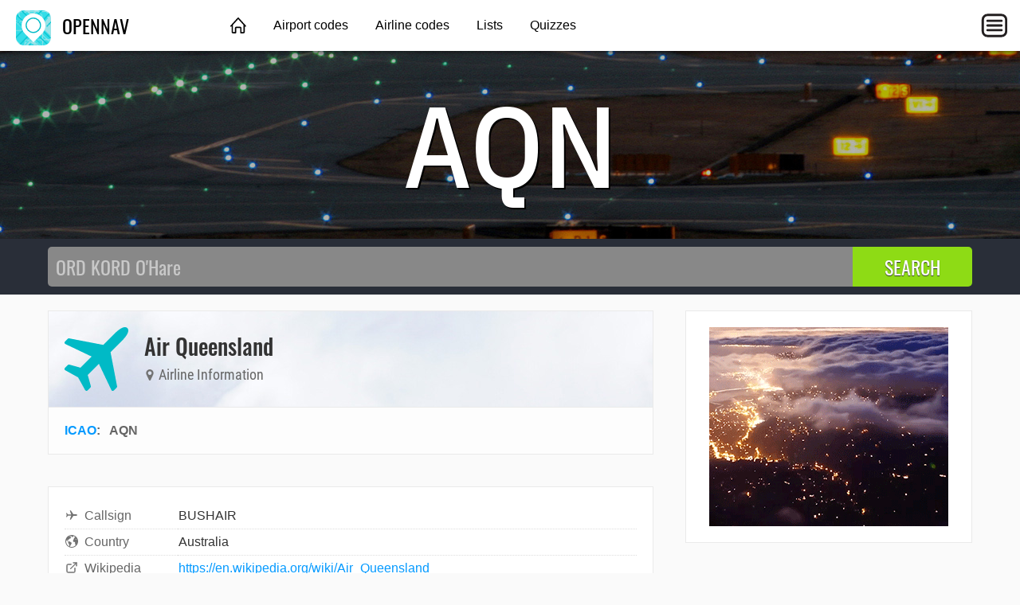

--- FILE ---
content_type: text/html; charset=utf-8
request_url: https://opennav.com/airlinecodes/AQN
body_size: 2176
content:
<!DOCTYPE html>
<html lang="en">
<head>
	<title>Air Queensland | OpenNav</title>
	<meta charset="utf-8" />
	<meta name="viewport" content="width=device-width, initial-scale=1" />
	<meta name="keywords" content="airport, nav, navaid, vor, vortac, ndb, dme, waypoint, fix, airway, air route, rnav, gps, navigation, aviation" />
	<meta name="description" content="Information about Air Queensland &#187; Click here to find more." />
	<meta property="og:image" content="https://opennav.com/images/ogimage.png" />
	<link type="text/css" href="/fonts/IBMPlexSansCondensed.css" rel="stylesheet" />
	<link type="text/css" href="/fonts/Oswald.css" rel="stylesheet" />
	<link type="text/css" href="/fonts/RobotoCondensed.css" rel="stylesheet" />
	<link type="text/css" href="/css/opennav.css?20220306" rel="stylesheet" />
</head>
<body>
<div id="fb-root"></div>
<script async defer crossorigin="anonymous" src="https://connect.facebook.net/ja_JP/sdk.js#xfbml=1&version=v9.0"></script>
	<header class="topnav">
		<div class="topnav-inner">
			<input id="mobilemenu-button" type="checkbox" class="mobilemenu-checkbox" />
			<nav>
				<div class="logo">
					<a href="/"><img src="/images/opennav-icon-44.png" alt="OpenNav" /> OPENNAV</a>
				</div>
				<ul class="menu">
					<li><a href="/" class="home">&nbsp;</a></li>
					<li><a href="/airportcodes">Airport codes</a></li>
					<li><a href="/airlinecodes">Airline codes</a></li>
					<li><a href="/lists">Lists</a></li>
					<li><a href="/quizzes">Quizzes</a></li>
				</ul>
				<label for="mobilemenu-button" class="mobilemenu-icon">&nbsp;</label>
				<label for="mobilemenu-button" class="mobilemenu-x">&nbsp;</label>
			</nav>
			<div id="mobilemenu-overlay"></div>
			<div class="mobilemenu">
				<ul>
					<li><a href="/">Home</a></li>
					<li><a href="/airportcodes">Airport codes</a></li>
					<li><a href="/airlinecodes">Airline codes</a></li>
					<li><a href="/lists">Lists</a></li>
					<li><a href="/quizzes">Quizzes</a></li>
					<li><a href="https://opennav.jp/航空会社コード/AQN" class="lang">日本語</a></li>
				</ul>
			</div>
		</div>
	</header>
	<script>
	function closemenu(e){
		if(!e.target.matches('#mobilemenu-button,.mobilemenu-icon,.mobilemenu-x')){
			document.getElementById('mobilemenu-button').checked=false;
		}
	}
	document.body.addEventListener('click',closemenu);
	document.getElementById('mobilemenu-overlay').addEventListener('touchstart',closemenu);
	</script>
	<section class="bannertop bannertop-5">
		<h1 class="code">AQN</h1>
	</section>
	<form method="post" action="/search">
		<div class="searchbg">
			<div class="searchbar">
				<input type="search" name="q" placeholder="ORD KORD O'Hare" autocomplete="off" autocapitalize="off" />
				<input type="submit" value="SEARCH" />
			</div>
		</div>
	</form>
	<div class="data">
		<div class="main" itemscope itemtype="http://schema.org/Airline">
			<section class="contentbox">
				<header class="title">
					<div class="title-icon title-icon-plane"></div>
					<div>
						<h1 itemprop="name">Air Queensland</h1>
						<h4><span class="icon"><img src="/images/icon-map-marker.svg" alt="" /></span> Airline Information</h4>
					</div>
				</header>
				<header class="meta">
<a href="/airlinecodes/icao">ICAO</a>: &nbsp; <span>AQN</span> &nbsp; &nbsp; 				</header>
			</section>

			<div class="contentbox">
				<div class="contentbody">
<table class="datagrid fullwidth"><tr><td class="datalabel"><img class="dataicon" src="/images/icon-airplane.svg" alt="" />Callsign</td><td class="text-darkgray">BUSHAIR</td></tr><tr><td class="datalabel"><img class="dataicon" src="/images/icon-country.svg" alt="" />Country</td><td class="text-darkgray">Australia</td></tr><tr><td class="datalabel"><img class="dataicon" src="/images/icon-external-link.svg" alt="" />Wikipedia</td><td><a href="https://en.wikipedia.org/wiki/Air_Queensland" rel="nofollow">https://en.wikipedia.org/wiki/Air_Queensland</a></td></tr></table>
				</div>
			</div>

			<div class="amazonlinks">
				<h2>Squawk 18.99 For Fun</h2>
				<script async src="//adserve.site/amzn/a7e4d924559d528fb15dcbb07fe2997d.js"></script>
			</div>
			<div class="block100 desktop_only"></div>
		</div>
		<aside>
			<div class="contentbox">
				<div class="contentbody">
					<div class="box300x250 elem-center"><a href="https://atc-sim.com/welcome"><img src="/ads/clouds-above-bay.gif" width="300" height="250" alt="Clouds above bay"></a></div>
				</div>
			</div>

			<div class="ads-sticky-sidebar">

				<section class="contentbox">
					<header><h3>From Around The Web</h3></header>
					<div class="contentbody">
						<div class="box300x250 elem-center"><script async src="//adserve.site/amzn/f9fa890a3d2d7cd4e96bf924d3386b5e.js"></script></div>
					</div>
				</section>

				<section class="contentbox">
					<header class="downarrow140"><h3>Bonus Offer</h3></header>
					<div class="contentbody">
						<div class="box300x250 elem-center"><script async src="//adserve.site/amzn/f9fa890a3d2d7cd4e96bf924d3386b5e.js"></script></div>
					</div>
				</section>

			</div>
		</aside>
	</div>
	<footer class="worldmap">
		<div class="footer-content">
			<div class="footer-top">
				<div class="logo-wrap">
					<a href="/"><img src="/images/opennav-icon-44.png" alt="OpenNav" /> OpenNav</a>
				</div>
			</div>
			<div class="footer-bottom columns col-4-4">
				<div class="column col-4-1">
					<h4>Site</h4>
					<ul>
						<li><a href="/">Home</a></li>
						<li><a href="/about">About OpenNav</a></li>
					</ul>
				</div>
				<div class="column col-4-1">
					<h4>Other Sites</h4>
					<ul>
						<li><a href="https://airportcodes.aero">Airport Codes</a></li>
						<li><a href="https://airlinecodes.info">Airline Codes</a></li>
						<li><a href="https://airlinelogos.aero">Airline Logos</a></li>
					</ul>
				</div>
				<div class="column col-4-1">
					<h4>Explore</h4>
					<ul>
						<li><a href="https://atc-sim.com/welcome">Air Traffic Control Game</a></li>
					<li><a href="https://airlinecodes.info/7K">Airline Code 7K</a></li>
						<li><a href="https://airportcodes.aero/pwk">Airport Code PWK</a></li>
						<li><a href="https://www.youtube.com/watch?v=ZG2OCB2842Y">Airport Codes Video</a></li>
					</ul>
				</div>
				<div class="column col-4-1">
					<h4>Quizzes</h4>
					<ul>
						<li><a href="https://airlinelogos.aero/quiz">Airline Logo Quiz</a></li>
						<li><a href="/airliner-identification-quiz">Airliner Identification Quiz</a></li>
						<li><a href="/extreme-approaches-quiz">Extreme Approaches Quiz</a></li>
						<li><a href="/quizzes">All Quizzes</a></li>
					</ul>
				</div>
			</div>
		</div>
	</footer>
</body>
</html>


--- FILE ---
content_type: text/html; charset=utf-8
request_url: https://adserve.site/amzn/f9fa890a3d2d7cd4e96bf924d3386b5e/300
body_size: 308
content:
<!DOCTYPE html>
<html lang="en">
<head>
<title>AdServe</title>
<style>
html,body{margin:0;overflow:hidden;padding:0;}
.item .img:active, .item .img:hover { opacity: 0.8; }
</style>
</head>
<body>
<div class="items">
<div class="item"><div class="img"><a href="/amznto/3HMZjsF" rel="sponsored" target="_top"><img src="/amzn/i/B0FDZVS4Z9-KMYR-logo-white-300x250-beachbg.jpg" alt="KMYR logo" /></a></div></div>
</div>
</body>
</html>


--- FILE ---
content_type: text/html; charset=utf-8
request_url: https://adserve.site/amzn/a7e4d924559d528fb15dcbb07fe2997d/760
body_size: 547
content:
<!DOCTYPE html>
<html lang="en">
<head>
<title>AdServe</title>
<style>
html,body{margin:0;overflow:hidden;padding:0;}
.items { display: flex; justify-content: space-around; overflow: hidden; padding: 12px; }
.item .img { box-shadow: 0 0 8px 1px #ccc; margin: 10px; }
.item .img:active, .item .img:hover { box-shadow: 0 0 8px 1px #999; }
.item .img img { display: block; max-height: 170px; width: auto; }
@media all and (max-width: 575px) { .item .img img { max-height: 140px; } }
</style>
</head>
<body>
<div class="items">
<div class="item"><div class="img"><a href="/amznto/40du6VU" rel="sponsored" target="_top"><img src="/amzn/i/B0F9TXNMBQ-KSFO-logo-white-letters-sapphire-blue.jpg" alt="KSFO logo" /></a></div></div>
<div class="item"><div class="img"><a href="/amznto/4nFWMkd" rel="sponsored" target="_top"><img src="/amzn/i/B0F9V5B6GC-KSFO-logo-white.jpg" alt="KSFO logo" /></a></div></div>
<div class="item"><div class="img"><a href="/amznto/4ndYGs4" rel="sponsored" target="_top"><img src="/amzn/i/B0FF2Q91GT-KRDU-logo-dark-heather-grey.jpg" alt="KRDU logo" /></a></div></div>
<div class="item"><div class="img"><a href="/amznto/44QhB5l" rel="sponsored" target="_top"><img src="/amzn/i/B0D2RJHZL2-KLAX-logo-baby-blue.jpg" alt="KLAX logo" /></a></div></div>
</div>
</body>
</html>


--- FILE ---
content_type: text/javascript;charset=UTF-8
request_url: https://adserve.site/amzn/a7e4d924559d528fb15dcbb07fe2997d.js
body_size: 230
content:
const adboxa7e4d924559d528fb15dcbb07fe2997d6975a1ce3bc1a81008 = document.createElement('iframe');
adboxa7e4d924559d528fb15dcbb07fe2997d6975a1ce3bc1a81008.style.border="none";
adboxa7e4d924559d528fb15dcbb07fe2997d6975a1ce3bc1a81008.style.height="210px";
adboxa7e4d924559d528fb15dcbb07fe2997d6975a1ce3bc1a81008.style.width="100%";
adboxa7e4d924559d528fb15dcbb07fe2997d6975a1ce3bc1a81008.src="//adserve.site/amzn/a7e4d924559d528fb15dcbb07fe2997d/"+document.currentScript.parentNode.offsetWidth;
document.currentScript.parentNode.appendChild(adboxa7e4d924559d528fb15dcbb07fe2997d6975a1ce3bc1a81008);


--- FILE ---
content_type: text/javascript;charset=UTF-8
request_url: https://adserve.site/amzn/f9fa890a3d2d7cd4e96bf924d3386b5e.js
body_size: 229
content:
const adboxf9fa890a3d2d7cd4e96bf924d3386b5e6975a1ce3bbfe35624 = document.createElement('iframe');
adboxf9fa890a3d2d7cd4e96bf924d3386b5e6975a1ce3bbfe35624.style.border="none";
adboxf9fa890a3d2d7cd4e96bf924d3386b5e6975a1ce3bbfe35624.style.height="250px";
adboxf9fa890a3d2d7cd4e96bf924d3386b5e6975a1ce3bbfe35624.style.width="100%";
adboxf9fa890a3d2d7cd4e96bf924d3386b5e6975a1ce3bbfe35624.src="//adserve.site/amzn/f9fa890a3d2d7cd4e96bf924d3386b5e/"+document.currentScript.parentNode.offsetWidth;
document.currentScript.parentNode.appendChild(adboxf9fa890a3d2d7cd4e96bf924d3386b5e6975a1ce3bbfe35624);
